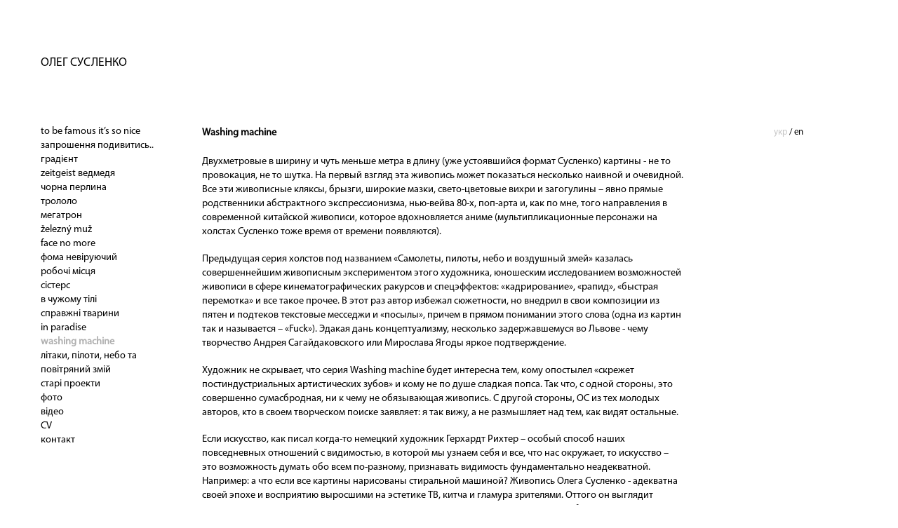

--- FILE ---
content_type: text/html
request_url: http://suslenko.com/pages/washing-machine.php
body_size: 4207
content:
<!doctype html>
<html>
<head>
	<meta charset="utf-8">
  <meta name="viewport" content="width=device-width, initial-scale=1.0, maximum-scale=1">
  <meta name="description" content="Олег Сусленко. Washing machine">
	<meta name="keywords" content="Олег Сусленко. Washing machine">
  <title>Washing machine. Олег Сусленко</title>
  <link rel="shortcut icon" href="../img/favicon.png" type="image/png">
  <link rel="stylesheet" type="text/css" href="../css/general.css">
	<script src="http://ajax.googleapis.com/ajax/libs/jquery/1/jquery.min.js"></script>
	<script src="../js/modernizr.custom.js"></script>
</head>
<body>
	<div id="page-wrapper">
		<header>
			<div id="header-lang">
				<span class="active-lang">укр</span> / <a href="en/washing-machine.php">en</a>
			</div>
			<div class="clear"></div>
			﻿<a href="../index.php">ОЛЕГ СУСЛЕНКО</a>			﻿<ul id="gn-menu" class="gn-menu-main">
	<li class="gn-trigger">
		<a class="menu-bars"></a>
		<nav class="gn-menu-wrapper">
			<div class="gn-scroller">
				<ul class="gn-menu">
					<li><a href="../pages/to-be-famous-its.php">to be famous it’s so nice</a></li>
					<li><a href="../pages/zaproshenja-podyvytys.php">запрошення подивитись..</a></li>
					<li><a href="../pages/gradient.php">градієнт</a></li>
					<li><a href="../pages/zeitgeist-vedmedja.php">zeitgeist ведмедя</a></li>
					<li><a href="../pages/chorna-perlyna.php">чорна перлина</a></li>
					<li><a href="../pages/trololo.php">трололо</a></li>
					<li><a href="../pages/megatron.php">мегатрон</a></li>
					<li><a href="../pages/zheleznyj-muz.php">železný muž</a></li>
					<li><a href="../pages/face-no-more.php">face no more</a></li>
					<li><a href="../pages/foma-nevirujuchyj.php">фома невіруючий</a></li>
					<li><a href="../pages/robochi-mistsja.php">робочі місця</a></li>
					<li><a href="../pages/sisters.php">сістерс</a></li>
					<li><a href="../pages/v-chuzhomu-tili.php">в чужому тілі</a></li>
					<li><a href="../pages/spravzhni-tvaryny.php">справжні тварини</a></li>
					<li><a href="../pages/in-paradise.php">in paradise</a></li>
					<li><a href="../pages/washing-machine.php">washing machine</a></li>
					<li><a href="../pages/litaky-piloty-nebo.php">літаки, пілоти, небо ...</a></li>
					<li><a href="../pages/stari-proekty.php">старі проекти</a></li>
					<li><a href="../pages/foto.php">фото</a></li>
					<li><a href="../pages/video.php">відео</a></li>
					<li><a href="../pages/cv.php">CV</a></li>
					<li><a href="../pages/kontakt.php">контакт</a></li>
				</ul>
		</div>
		<!-- /gn-scroller -->
	</nav>
	</li>
</ul>
<div class="clear"></div>		</header><!--кінець header-->
		<div id="sidebar-left">
			<nav>
	<ul>
		<li><a  href="../pages/to-be-famous-its.php">to be famous it’s so nice</a></li>
		<li><a  href="../pages/zaproshenja-podyvytys.php">запрошення подивитись..</a></li>
		<li><a  href="../pages/gradient.php">градієнт</a></li>
		<li><a  href="../pages/zeitgeist-vedmedja.php">zeitgeist ведмедя</a></li>
		<li><a  href="../pages/chorna-perlyna.php">чорна перлина</a></li>
		<li><a  href="../pages/trololo.php">трололо</a></li>
		<li><a  href="../pages/megatron.php">мегатрон</a></li>
		<li><a  href="../pages/zheleznyj-muz.php">železný muž</a></li>
		<li><a  href="../pages/face-no-more.php">face no more</a></li>
		<li><a  href="../pages/foma-nevirujuchyj.php">фома невіруючий</a></li>
		<li><a  href="../pages/robochi-mistsja.php">робочі місця</a></li>
		<li><a  href="../pages/sisters.php">сістерс</a></li>
		<li><a  href="../pages/v-chuzhomu-tili.php">в чужому тілі</a></li>
		<li><a  href="../pages/spravzhni-tvaryny.php">справжні тварини</a></li>
		<li><a  href="../pages/in-paradise.php">in paradise</a></li>
		<li><a class = "sidebar-left-activ" href="../pages/washing-machine.php">washing machine</a></li>
		<li><a  href="../pages/litaky-piloty-nebo.php">літаки, пілоти, небо та повітряний змій</a></li>
		<li><a  href="../pages/stari-proekty.php">старі проекти</a></li>
		<li><a  href="../pages/foto.php">фото</a></li>
		<li><a  href="../pages/video.php">відео</a></li>
		<li><a  href="../pages/cv.php">CV</a></li>
		<li><a  href="../pages/kontakt.php">контакт</a></li>
	</ul>
</nav>
		</div><!--кінець id="sidebar-left"-->
		<div id="content">
			<h1>Washing machine</h1>
			<p>Двухметровые в ширину и чуть меньше метра в длину (уже устоявшийся формат Сусленко) картины - не то провокация, не то шутка. На первый взгляд эта живопись может показаться несколько наивной и очевидной. Все эти живописные кляксы, брызги, широкие мазки,  свето-цветовые вихри и загогулины – явно прямые родственники абстрактного экспрессионизма, нью-вейва 80-х, поп-арта и, как по мне, того направления в современной китайской живописи, которое вдохновляется аниме (мультипликационные персонажи  на холстах Сусленко тоже время от времени появляются).</p>
			<p>Предыдущая серия холстов под названием «Самолеты, пилоты, небо и воздушный змей» казалась совершеннейшим живописным экспериментом этого художника, юношеским исследованием возможностей живописи в сфере кинематографических ракурсов и спецэффектов: «кадрирование», «рапид», «быстрая перемотка» и все такое прочее. В этот раз автор избежал сюжетности, но внедрил в свои композиции из пятен и подтеков текстовые месседжи и «посылы», причем в прямом понимании этого слова (одна из картин так и называется – «Fuck»). Эдакая дань концептуализму, несколько задержавшемуся во Львове - чему творчество Андрея Сагайдаковского или Мирослава Ягоды яркое подтверждение.</p>
			<p>Художник не скрывает, что серия Washing machine будет интересна тем, кому опостылел «скрежет постиндустриальных артистических зубов» и кому не по душе сладкая попса. Так что, с одной стороны, это совершенно сумасбродная, ни к чему не обязывающая живопись. С другой стороны, ОС из тех молодых авторов, кто в своем творческом поиске заявляет: я так вижу, а не размышляет над тем, как видят остальные.</p>
			<p>Если искусство, как писал когда-то немецкий художник Герхардт Рихтер – особый способ наших повседневных отношений с видимостью, в которой мы узнаем себя и все, что нас окружает, то искусство – это возможность думать обо всем по-разному, признавать видимость фундаментально неадекватной. Например: а что если все картины нарисованы стиральной машиной? Живопись Олега Сусленко - адекватна своей эпохе и восприятию выросшими на эстетике ТВ, китча и гламура зрителями. Оттого он выглядит довольно «нельвовским» автором и отлично вписывается в интернациональный изобразительный язык. К проекту прилагается небольшой авторский комментарий, где сказано, в частности: «Washing machine - це добірка красних полотен, що створені з любов’ю та відчуттям спеціально для того, аби радувати око».</p>
			<p class="content-avtor">Мария Хрущак</p>
			<figure>
				<img class="content-kartyny" src="../img/washing-machine/01-my.jpg" alt="">
				<figcaption class="content-kartyny-nazva">My<br><span class="content-kartyny-nazva-prop">80х200 см, п., акрил, 2008</span></figcaption>
				<img class="content-kartyny" src="../img/washing-machine/02-washing.jpg" alt="">
				<figcaption class="content-kartyny-nazva">Washing<br><span class="content-kartyny-nazva-prop">80х210 см, п., акрил, 2007</span></figcaption>
				<img class="content-kartyny" src="../img/washing-machine/03-machine.jpg" alt="">
				<figcaption class="content-kartyny-nazva">Machine<br><span class="content-kartyny-nazva-prop">80х200 см, п., акрил, 2007</span></figcaption>
				<img class="content-kartyny" src="../img/washing-machine/04-does.jpg" alt="">
				<figcaption class="content-kartyny-nazva">Does<br><span class="content-kartyny-nazva-prop">80х200 см, п., акрил, 2008</span></figcaption>
				<div class="contet-kartyny40">
					<img class="content-kartyny" src="../img/washing-machine/05-not.jpg" alt="">
					<figcaption class="content-kartyny-nazva">Not<br><span class="content-kartyny-nazva-prop">80х200 см, п., акрил, 2008</span></figcaption>
					<img class="content-kartyny" src="../img/washing-machine/06-work.jpg" alt="">
					<figcaption class="content-kartyny-nazva">Work<br><span class="content-kartyny-nazva-prop">80х200 см, п., акрил, 2008</span></figcaption>
				</div>
				<img class="content-kartyny" src="../img/washing-machine/07-why.jpg" alt="">
				<figcaption class="content-kartyny-nazva">Why<br><span class="content-kartyny-nazva-prop">80х200 см, п., акрил, 2007</span></figcaption>
				<div class="contet-kartyny40">
					<img class="content-kartyny" src="../img/washing-machine/08-did.jpg" alt="">
					<figcaption class="content-kartyny-nazva">Did<br><span class="content-kartyny-nazva-prop">100х80 см, п., акрил, 2008</span></figcaption>
				</div>
				<img class="content-kartyny" src="../img/washing-machine/09-you.jpg" alt="">
				<figcaption class="content-kartyny-nazva">You<br><span class="content-kartyny-nazva-prop">80х200 см, п., акрил, 2008</span></figcaption>
				<img class="content-kartyny" src="../img/washing-machine/10-fucked.jpg" alt="">
				<figcaption class="content-kartyny-nazva">Fucked<br><span class="content-kartyny-nazva-prop">80х200 см, п., акрил, 2007</span></figcaption>
				<div class="contet-kartyny40">
					<img class="content-kartyny" src="../img/washing-machine/11-my-washing-machine.jpg" alt="">
					<figcaption class="content-kartyny-nazva">My washing machine<br><span class="content-kartyny-nazva-prop">100х80 см, п., акрил, 2008</span></figcaption>
				</div>
				<img class="content-kartyny" src="../img/washing-machine/12-fuck.jpg" alt="">
				<figcaption class="content-kartyny-nazva">Fuck<br><span class="content-kartyny-nazva-prop">80х200 см, п., акрил, 2008</span></figcaption>
				<div class="contet-kartyny80">
					<img class="content-kartyny" src="../img/washing-machine/13-FUCK.jpg" alt="">
					<figcaption class="content-kartyny-nazva">Fuck<br><span class="content-kartyny-nazva-prop">200х160 см, п., акрил, 2008</span></figcaption>
				</div>
			</figure>
			<figure>
				<img class="content-kartyny" src="../img/washing-machine/foto-washing-machine-1.jpg" alt="">
				<figcaption class="content-video-rizne-nazva">«Washing machine» у галереї «ХудГраф»<br><span class="content-video-nazva-prop">Kиїв, липень 2009</span></figcaption>
				<img class="content-kartyny" src="../img/washing-machine/foto-washing-machine-2.jpg" alt=""></li>
				<figcaption class="content-video-rizne-nazva">«Washing machine». Інститут проблем Сучасного мистецтва<br><span class="content-video-nazva-prop">Київ, жовтень 2009</span></figcaption>
				<img class="content-kartyny" src="../img/washing-machine/foto-washing-machine-3.jpg" alt=""></li>
				<figcaption class="content-video-rizne-nazva">«Washing machine» у Палаці мистецтв<br><span class="content-video-nazva-prop">Львів, серпень 2011</span></figcaption>
				<img class="content-kartyny" src="../img/washing-machine/foto-washing-machine-4.jpg" alt=""></li>
				<figcaption class="content-video-rizne-nazva">«Washing machine» у Бункермузі<br><span class="content-video-nazva-prop">Тернопіль, квітень 2012</span></figcaption>
			</figure>
			<div id="footer">
				&copy2008-2020 Олег Сусленко<br>
Розробка <a class="link-noblock" href="">krido</a>, дизайн <a class="link-noblock" href="http://www.suslenko.com/">Олег Сусленко</a>			</div><!--кінець id="footer"-->
		</div><!--кінець div id="content"-->
		<div id="column-right">
			<span class="active-lang">українською</span> / <a href="en/washing-machine.php">english</a>
		</div><!--кінець id="column-right"-->
		<div id="column-right-small">
			<span class="active-lang">укр</span> / <a href="en/washing-machine.php">en</a>
		</div><!--кінець id="column-right"-->
		<div class="clear"></div>
		<div id="button-top"></div>
	</div><!--кінець id="page-wrapper"-->
	<script src="../js/classie.js"></script>
	<script src="../js/gnmenu.js"></script>
	<script>
			new gnMenu(document.getElementById('gn-menu'));
	</script>
	<script src="../js/jquery.flexslider.js"></script>
	<script type="text/javascript">
    $(window).load(function(){
      $('.flexslider').flexslider({
        animation: "fade",
        controlsContainer: $(".custom-controls-container"),
        customDirectionNav: $(".custom-navigation a"),
        start: function(slider){
          $('body').removeClass('loading');
        }
      });
    });
  </script>
	<script src="../js/scripts.js"></script>
</body>
</html>

--- FILE ---
content_type: text/css
request_url: http://suslenko.com/css/general.css
body_size: 4352
content:
@charset "utf-8";
@font-face {
	font-family: "Myriad Pro";
	src: url(../fonts/MYRIADPRO-REGULAR.OTF);
}

/* Скидання стилів */
* {
margin:0;
padding:0;
}
*, html, body, div, span, applet, object, iframe, h1, h2, h3, h4, h5, h6, p, blockquote, pre,
a, abbr, acronym, address, big, cite, code, del, dfn, em, font, img, ins, kbd, q, s, samp,
small, strike, strong, sub, sup, tt, var, b, u, i, center, dl, dt, dd, ol, ul, li,
fieldset, form, label, legend, table, caption, tbody, tfoot, thead, tr, th, td,
article, aside, canvas, details, embed, figure, figcaption, footer, header, hgroup, 
menu, nav, output, ruby, section, summary, time, mark, audio, video, main {
  margin: 0;
  padding: 0;
  border: 0;
  font-size: 100%;
  font: inherit;
  vertical-align: baseline;
}
article, aside, details, figcaption, figure, 
footer, header, hgroup, menu, nav, section {
  display: block;
}
body {
  line-height: 1;
	color:black; 
	background:white;
}
ol, ul {
  list-style: none;
}
blockquote, q {
  quotes: none;
}
blockquote:before, blockquote:after,
q:before, q:after {
  content: "";
  content: none;
}
table {
  border-collapse: collapse;
  border-spacing: 0;
}
:focus {
	outline:0;
}
a {
	text-decoration:none;
}

/* Загальні стилі */
html,body {	height: 100%;}

body {
	font-family: "Myriad Pro";
	line-height: 1.4;
	font-size: 0.9em;
}

h1 {
	font-weight: 600;
	font-size: 1em;
	padding-bottom: 1.5em;
	font-family: "Myriad Pro";
}

body img {
	max-width: 100%;
	height: auto;
}

p {	padding-bottom: 1.3em;}

a {	color: #000;}

#page-wrapper {
	min-height:100%;
	display:block;
	width: 91%;
	margin-left: 4.5%;
	margin-right: 4.5%;
}

.clear { clear: both;}

#button-top {
	background: url(../img/button-up-hover.png) 50% 50% no-repeat;
	background-size: contain;
	width: 3.2em;
	height: 3.2em;
	position:fixed;
	right: 5%;
	bottom: 10%;
	display: none;
	cursor: pointer;
	opacity: 0.6;
	z-index: 100;
}

#button-top:hover {
	background: url(../img/button-up-hover.png) 50% 50% no-repeat;
	background-size: contain;
	opacity: 1;
}

/* Шапка */
header {
	padding: 4.5em 0em;
	box-sizing: border-box;
	font-size: 1.2em;
}

#header-lang {display: none;}

#header-lang-old {display: none;}

#header-logo { float: left;}

/* Верхнє меню */
*:after,
*::before {
	-webkit-box-sizing: border-box;
	-moz-box-sizing: border-box;
	box-sizing: border-box;
}
.gn-menu-main,
.gn-menu-main ul {
	margin: 0;
	padding: 0;
	background: #F2F2F2;
	list-style: none;
	text-transform: none;
	font-weight: 300;
	line-height: 3em;
}

.gn-menu-main {
	display: none;
	float: right;
}

.gn-menu-main a {
	display: block;
	color: #000;
	text-decoration: none;
	cursor: pointer;
	border-bottom: 1px solid #CCC;
	padding-left: 2em;
}

.gn-scroller .gn-menu {padding: 2em;}

.gn-scroller .gn-menu li:first-child { border-top: 1px solid #CCC;}

.gn-scroller .gn-menu li a {
	background: url(../img/video-ava.png) no-repeat;
	background-size: 0.6em;
	background-position: 0.5em center;
}

.gn-menu-main > li {
	display: block;
	float: left;
	height: 100%;
	text-align: center;
}

.gn-menu-main li.gn-trigger {
	position: relative;
	-webkit-touch-callout: none;
	-webkit-user-select: none;
	-khtml-user-select: none;
	-moz-user-select: none;
	-ms-user-select: none;
	user-select: none;
	background:#FFF;
}
.gn-menu-main > li:last-child {	border-right: none;}

.gn-menu-main > li > a {
	text-transform: uppercase;
	letter-spacing: 1px;
	font-weight: bold;
	background:url(../img/button-top-menu.png) no-repeat center;
	background-size: cover;
	padding:0.6em 0.9em 0.6em 0.9em;
	opacity: 0.3;
}

.gn-menu-main > li > a:active { opacity: 0.6;}

.gn-menu-main > li > a:hover { opacity: 0.6;}

.gn-menu-main:after {
	display: table;
	clear: both;
	content: "";
}
.gn-menu-wrapper {
	position: fixed;
	top: 7em;
	bottom: 0;
	left: 4.5%;
	overflow: hidden;
	width: 0;
	background: white;
	-webkit-transform: translateX(0px);
	-moz-transform: translateX(0px);
	transform: translateX(0px);
	-webkit-transition: -webkit-transform 0.3s, width 0.3s;
	-moz-transition: -moz-transform 0.3s, width 0.3s;
	transition: transform 0.3s, width 0.3s;
	z-index: 6000;
}

.gn-scroller {
	position: absolute;
	overflow-y: scroll;
	width:100%;
	height: 100%;
}

.gn-menu {
	border-bottom: 1px solid #c6d0da;
	text-align: left;
	font-size: 0.9em;
}

.gn-menu li:not(:first-child),
.gn-menu li li { box-shadow: inset 0 0 #c6d0da;}

.gn-menu-wrapper.gn-open-all,
.gn-menu-wrapper.gn-open-part {
	-webkit-transform: translateX(0px);
	-moz-transform: translateX(0px);
	transform: translateX(0px);
}
.gn-menu-wrapper.gn-open-all { width: 91%;}

.gn-menu-wrapper.gn-open-all .gn-submenu li {	height: 100%;}

/* Ліве меню */
#sidebar-left {
	width: 20%;
	max-width: 16em;
	float: left;
	margin-top: -0.1em;
	padding-right: 3.5%;
	box-sizing: border-box;
}

#sidebar-left li a:hover {
	font-weight: 600;
	color: #B0B0B0;
}

.sidebar-left-activ {
	font-weight: 600;
	color: #B0B0B0;
}

/* Права колонка */
#column-right {
	display: block;
	width: 20%;
	float: left;
	font-size: 0.9em;
	padding-left: 10%;
	box-sizing: border-box;
}

.active-lang { color: #C7C7C7;}

#column-right-small {	display: none;}

/* Підвал */
#footer {
	display:block;
	font-size: 0.9em;
	padding: 16em 0em 2em 0em;
}

#footer a {
	font-weight:600;
	color: #4B4B4B;
}

/* Головна сторінка */
#content-home {
	display: block;
	width: 60%;
	float: left;
	max-width: 900px;
}
#content-home figcaption {display: none; margin-top: 1em;}


#content-home div { position: relative;}

#content-home div a { box-sizing: content-box;}
/***
.home-kartyny-01 { margin-top: -4em;}
.home-kartyny-01 a:first-child { float:right;	margin-right: 19%;}
.home-kartyny-01 a:first-child img {margin-bottom: ;}
.home-kartyny-01 a:nth-child(2) {	margin-left: 19%;}
.home-kartyny-01 a:nth-child(2) img { margin-top: 4.3em;}

.home-kartyny-02 {margin-top: em; margin-bottom: -6em;}
.home-kartyny-02 a, .home-kartyny-02 a img {vertical-align: top;}
.home-kartyny-02 a:first-child { float: left; margin-top: 3em;}
.home-kartyny-02 a:nth-child(2) { float: left; margin-left: 8%; }
.home-kartyny-02 a:nth-child(3) { float: left; margin-left: 12%; }
.home-kartyny-02 a:last-child { float: right;}

.home-kartyny-03 {margin-bottom: -1em; margin-top:-2em}
.home-kartyny-03 a, .home-kartyny-03 a img {vertical-align: top;}
.home-kartyny-03 a:first-child { float: left; margin-left: 15%; margin-top: 5em; }
.home-kartyny-03 a:last-child { float: right; margin-right: 23%; margin-top: 5em;}
***/

.home-kartyny-01 a, .home-kartyny-01 a img {vertical-align: top;}
.home-kartyny-01 a:first-child { float:left; margin-top: 1em;}
.home-kartyny-01 a:nth-child(2) {	float:left; margin-left: 12%; margin-top: 1em;}
.home-kartyny-01 a:nth-child(3) {	float:left; margin-left: 8%; }
.home-kartyny-01 a:last-child { float: right; margin-top: 1em;}

.home-kartyny-02 {margin-top: 3em; }
.home-kartyny-02 a, .home-kartyny-02 a img {vertical-align: top;}
.home-kartyny-02 a:first-child { float: left; }
.home-kartyny-02 a:nth-child(2) { float: left; margin-left: 8%; margin-top: -2em; }
.home-kartyny-02 a:nth-child(3) { float: left; margin-left: 12%; }
.home-kartyny-02 a:nth-child(4) { float: left; margin-left: 12%; margin-top: -5em; }
.home-kartyny-02 a:last-child { float: right;}

.home-kartyny-03 a, .home-kartyny-03 a img {vertical-align: top;}
.home-kartyny-03 a:first-child { float: left; margin-left: 15%; margin-top: -5em; }
.home-kartyny-03 a:last-child { float: right; margin-right: 23%; margin-top: -5em;}

.home-kartyny-04 a, .home-kartyny-04 a img { vertical-align: top;}
.home-kartyny-04 a:last-child { float: right;}
.home-kartyny-04 a:first-child { float: left; margin-top: -0.5em;}
.home-kartyny-04 a:nth-child(2) {margin-left: 25%;}
.home-kartyny-04 a:nth-child(2) img {margin-top: 6em;}
.home-kartyny-04 a:nth-child(3) {margin-left: 12%;}
.home-kartyny-04 a:nth-child(3) img {margin-top: 2em;}

.home-kartyny-05 {margin-top: -3em; margin-bottom: -5em;}
.home-kartyny-05 a, .home-kartyny-05 a img { vertical-align: bottom;}
.home-kartyny-05 a:first-child img {margin-bottom: 3em;}
.home-kartyny-05 a:nth-child(2) {margin-left: 9%;}
.home-kartyny-05 a:nth-child(2) img {margin-bottom: -3em;}
.home-kartyny-05 a:nth-child(3) { float: right; margin-top: 6em; margin-right: 18%;}

.home-kartyny-06 {margin-top: 0;}
.home-kartyny-06 a, .home-kartyny-06 a img { vertical-align: top;}
.home-kartyny-06 a:first-child { float: left;}
.home-kartyny-06 a:first-child img { margin-top: 7em;}
.home-kartyny-06 a:last-child { float: right; margin-top: -1em;}
.home-kartyny-06 :nth-child(2) {margin-left: 18%;}
.home-kartyny-06 :nth-child(2) img { margin-top: 6em;}

.home-kartyny-07 {margin-top: 4em;}
.home-kartyny-07 a, .home-kartyny-07 a img { vertical-align: top;}
.home-kartyny-07 a:first-child { margin-left: 7%}
.home-kartyny-07 a:first-child img { margin-top: 5em;}
.home-kartyny-07 a:last-child { margin-left: 24%;}
.home-kartyny-07 a:last-child img { margin-top: -0.5em;}

.home-kartyny-08 {margin-top: 4em;}
.home-kartyny-08 a:first-child { float: left;}
.home-kartyny-08 a:first-child img { margin-top: 4.5em;}
.home-kartyny-08 a:last-child { float: right;}
.home-kartyny-08 a:nth-child(2) {margin-left: 19%;}
.home-kartyny-08 a:nth-child(2) img { margin-top: 4.6em;}

/* Контент */
#content {
	display: block;
	width: 57%;
	max-width: 1000px;
	float: left;
	position: relative;
}
#content-centr {text-align:center;}

#content-allwidth {
	display: block;
	width: 57%;
	margin-left:20%;
}

.content-avtor {
	font-style:italic;
	font-family: calibri;
	font-size: 1.1em;
	margin-top: -0.3em;
}
.content-cv-topmargin { margin-top: 2em;}

.content-cv-line { padding-bottom: 0;}	

figcaption { line-height: 1.1em;}

.content-kartyny {
	margin-top: 8em;
	margin-bottom: 0.5em;
}
.content-kartyny-smallmargin {
	margin-top: 4em;
	margin-bottom: 0.5em;
}

.content-kartyny-bigmargin {
	margin-top: 15em;
	margin-bottom: 10em;
	display:block;
	margin-left: auto;
	margin-right: auto;
}

.content-kartyny-nomargin {	margin-top: 0;}

.contet-kartyny20 {max-width: 20%;}
.contet-kartyny30 {max-width: 30%;}
.contet-kartyny35 {max-width: 35%;}
.contet-kartyny40 {max-width: 40%;}
.contet-kartyny60 {max-width: 60%;}
.contet-kartyny75 {max-width: 75%;}
.contet-kartyny80 {max-width: 80%;}

.content-kartyny-nazva-prop,
.content-video-nazva-prop {
	font-size: 0.9em;
	font-weight: 500;
}

.content-video-nazva {
	background-image: url(../img/video-ava.png);
	background-position: 0 0;
	background-repeat: no-repeat;
	background-size: 1.4em;
	font-weight: 500;
	font-style: italic;
	padding-left: 2em;
	padding-bottom: 0.5em;
}

.content-video {
	margin-top: 8em;
	margin-bottom: 0.5em;
	width: 638px;
	height: 359px;
}

.content-video-nomargin {
	margin-top: 1em;
	margin-bottom: 0.5em;
	width: 638px;
	height: 359px;
}

.content-stariproekty-spysok {
	background: url(../img/slider-next-hover.png) no-repeat 0% 50%;
	background-size: 0.65em;
	padding-left: 1em;
}

#old-project-link li a:hover {
	font-weight: 600;
	color: #B0B0B0;
}

/* Слайдер */
.slider-wrapper {
	margin-top: 8em;
	margin-bottom: 1em;
	display: block;
	position:relative;
}

#slider-page-foto {
	margin-top: 4em;
	margin-bottom: 1em;
}
.flexslider .slides > li {display: none;}

.flexslider .slides img {max-width:100%;}

.flexslider .slides:after {
  content: "";
  display: block;
  clear: both;
  visibility: hidden;
  line-height: 0;
  height: 0;
}

.flex-control-nav {display:none; }

.custom-navigation {position:relative;}

.custom-navigation a {
	width:2.2em;
	height:2.8em;
	margin:0;
	display: block;
	cursor: pointer;
	text-indent: -9999px;
}

a.flex-next {
	background: url(../img/slider-next-hover.png) no-repeat center;
	right: -4.5em;
	bottom:47%;
	opacity:0.6;
	position: absolute;
	z-index:3000;
}

a.flex-prev {
	background: url(../img/slider-prev-hover.png) no-repeat center;
	left: -4.5em;
	bottom:47%;
	opacity:0.6;
	position: absolute;
	z-index:3000;
}

a.flex-next:hover,
a.flex-prev:hover { opacity: 1;}
.slider-navigation {
	display: inline-block;
	position: absolute;
	top:0;
	left:0;
}

.slider-navigation img {
	max-width:100%;
	opacity:0;
}

/* Старі проекти */
#page-wrapper-mastapises {
	min-height:100%;
	display:block;
	margin: 0 auto;
	width: 65%;
	max-width: 1000px;
}

#header-mastapises {
	text-transform: none;
	padding: 0;
}

#header-mastapises-top p {
	float: left;
	margin-top: 1em;
	font-size: 0.8em;
}

#header-mastapises-top img {
	float: right;
	margin-top: 0.7em;
}

#header-mastapises-midle {
	margin-top: 3.3em;
	text-align: center;
}

#header-mastapises-bottom {
	margin-top: 1em;
	text-align: center;
}

#h1-mastapises {
	font-family: Verdana, Arial, Helvetica, sans-serif;
	font-weight: 500;
	color: #c42c16;
	font-size: 1.1em;
}

#content-mastapises {
	display: block;
	width: 100%;
	max-width: 1000px;
	float: left;
	position: relative;
}
	
#mastapises {
	text-align: center;
	margin: 0 auto;
	max-width: 1000px;
	width: 91%;
}
.content-kartyny-nazva-mastapises {
	margin-top: -2em;
	margin-bottom: -2em;
}

.content-kartyny-nazva-graphics {
	margin-top: em;
	margin-bottom: em;
}

.content-kartyny-mastapises-col {
	float: left;
	width: 50%;
	text-align: center;
}

.link-mastapises { float: left;}

.lang-mastapises {
	float: right;
	margin-top: -3.8em;
	font-size: 0.8em;
}


@media (max-width: 899px) {
#page-wrapper {	margin: 0 auto;}

header {	padding: 1em 0 2em 0;}

#header-lang {
	display: block;
	float: right;
	margin-bottom: 3em;
	margin-top: 0.5em;
	font-size: 0.8em !important;
}
#header-lang-old {
	display: block;
	float: left;
	margin-bottom: 3em;
	margin-top: 0.5em;
	font-size: 0.9em;
}

.sidebar-top-home {
	float:right;
	display: block;
}
.gn-menu-main {	display: block;}

.gn-menu-wrapper a {	font-size: 0.9em;}

#sidebar-left {	display: none;}

#column-right {	display: none;}

a.flex-next {
	right: 0em;
	opacity: 0.8;
}
a.flex-prev {
	left: 0em;
	opacity: 0.8;
}

#content {
	float: none;
  width: auto;
	margin-top: 5em;
}
#content-allwidth {
	margin-left:0;
	width:auto;
}

.content-video {
	max-width: 638px;
	width: 100%;
	min-height: 100%;
}

.content-video-nomargin {
	width: 100%;
	min-height: 100%;
}

.contet-kartyny75 {max-width: 70%;}

#page-wrapper-mastapises {
	width: 91%;
	margin: 0 auto;
}

#header-mastapises-midle { 
	width: 70%;
	margin: 0 auto;
	margin-top: 2em;
}

#header-mastapises-bottom {
	width: 70%;
	margin: 0 auto;
	margin-top: 1em;
	text-align: center;
}

#h1-mastapises {
	font-family: Verdana, Arial, Helvetica, sans-serif;
	font-weight: 500;
	color: #c42c16;
	font-size: 0.9em;
}

.lang-mastapises { display: none;}

#mastapises {	width: 100%;}

.content-kartyny-mastapises-col {
	float: none;
	width: 50%;
	text-align: center;
	margin: 0 auto;
}

#content-home { width: 100%;}

#content-home figcaption {display: block;}

#content-home div a {
	display:block;
	text-align: center;
	float: none;
	margin-top: 1em;
	margin-left: 0;
	margin-right: 0;
}

#content-home div a img {
	margin-top: 3em;
	margin-bottom: 0;
	width: 50%;
}

#content-home div a .media-widht-1 { width: 20%;}
#content-home div a .media-widht-2 { width: 30%;}
#content-home div a .media-widht-3 { width: 40%;}
#content-home div a .media-widht-4 { width: 50%;}
#content-home div a .media-widht-5 { width: 60%;}
#content-home div a .media-widht-6 { width: 70%;}
#content-home div a .media-widht-7 { width: 80%;}
#content-home div a .media-widht-8 { width: 90%;}
#content-home div a .media-widht-9 { width: 100%;}

.home-kartyny-01 { margin-top: 0;}
.home-kartyny-01 a:first-child {
	float: none;
	margin-right: 0;
}
.home-kartyny-01 a:first-child img {margin-bottom: 0;}
.home-kartyny-01 a:nth-child(2) {	margin-left: 0;}
.home-kartyny-01 a:nth-child(2) img { margin-top: 0;}
.home-kartyny-02 {margin-top: -3em; }
.home-kartyny-01 a {float: none;}

.home-kartyny-02 {margin-top: 0; }
.home-kartyny-02 a, .home-kartyny-02 a img {vertical-align: inherit;}
.home-kartyny-02 a:first-child { float: none;}
.home-kartyny-02 a:last-child { float: none;}
.home-kartyny-02 a:nth-child(2) { margin-left: 0;}
.home-kartyny-02 a:nth-child(3) { margin-left: 0;}

.home-kartyny-03 {margin-top: 0;}
.home-kartyny-03 a {margin-left: 0;}

.home-kartyny-04 {margin-top: 0;}
.home-kartyny-04 a, .home-kartyny-04 a img { vertical-align: inherit;}
.home-kartyny-04 a:last-child { float: none;}
.home-kartyny-04 a:first-child { float: none;}
.home-kartyny-04 a:nth-child(2) {margin-left: 0;}
.home-kartyny-04 a:nth-child(2) img {margin-top: 0;}
.home-kartyny-04 a:nth-child(3) {margin-left: 0;}
.home-kartyny-04 a:nth-child(3) img {margin-top: 0;}

.home-kartyny-05 {margin-top: 0;}
.home-kartyny-05 a, .home-kartyny-05 a img { vertical-align: inherit;}
.home-kartyny-05 a:nth-child(2) {margin-left: 30%;}
.home-kartyny-05 a:nth-child(2) img {margin-bottom: 0;}
.home-kartyny-05 a:nth-child(3) {margin-left: 60%;}


.home-kartyny-06 {margin-top: 6em;;}
.home-kartyny-06 a, .home-kartyny-06 a img { vertical-align: inherit;}
.home-kartyny-06 a:first-child { float: none;}
.home-kartyny-06 a:first-child img { margin-top: 0;}
.home-kartyny-06 a:last-child { float: none;}
.home-kartyny-06 :nth-child(2) {margin-left: 0;}
.home-kartyny-06 :nth-child(2) img { margin-top: 0;}

.home-kartyny-07 {margin-top: 0;}
.home-kartyny-07 a, .home-kartyny-07 a img { vertical-align: inherit;}
.home-kartyny-07 a:first-child { margin-left: 0;}
.home-kartyny-07 a:first-child img { margin-top: 0;}
.home-kartyny-07 a:last-child { margin-left: 0;}
.home-kartyny-07 a:last-child img { margin-top: 0;}

.home-kartyny-08 {margin-top: 0;}
.home-kartyny-08 a:first-child { float: none;}
.home-kartyny-08 a:first-child img { margin-top: 0;}
.home-kartyny-08 a:last-child { float: none;}
.home-kartyny-08 a:nth-child(2) {margin-left: 0;}
.home-kartyny-08 a:nth-child(2) img { margin-top: 0;}

.link-noblock {display: inline !important;}

}

@media (min-width: 900px) and (max-width: 1299px) {
#content-home { width: 59%;}
	
#header-lang-old {
	display: block;
	float: left;
	margin-bottom: 3em;
	margin-top: 0.5em;
	font-size: 0.8em;
}

.lang-mastapises { display: none;}

#column-right {	display: none;}

#column-right-small {
	display: block;
	width: 18%;
	float: left;
	font-size: 0.9em;
	padding-left: 11%;
	box-sizing: border-box;
}

#sidebar-left {
	width: 23%;
	padding-right: 3%;
}

#content {	width: 59%;}

#content-allwidth {margin-left: 23%;}

.content-video {
	max-width: 638px;
	width: 100%;
	min-height: 100%;
}

.content-video-nomargin {
	width: 100%;
	min-height: 100%;
}

.home-kartyny-01 a:nth-child(2) {	margin-left: 1%; }
.home-kartyny-01 a:nth-child(3) { margin-left: 2%; }
.home-kartyny-01 a img { width: 95%; }

.home-kartyny-02 {margin-top: 2em; }
.home-kartyny-02 a:nth-child(2) { float: left; margin-left: 4%;  }
.home-kartyny-02 a:nth-child(3) { float: left; margin-left: 4%; }
.home-kartyny-02 a:nth-child(4) { float: left; margin-left: 6%; }

.home-kartyny-03 {margin-top: 3em;}
.home-kartyny-03 a {margin-left: 17%; margin-top: 3em;}

.home-kartyny-04 {margin-top: 0;}
.home-kartyny-04 a:nth-child(2) {margin-left: 5%; }
.home-kartyny-04 a:nth-child(3) {margin-left: 7%;}
.home-kartyny-04 a:nth-child(2) img {margin-top: 3em;}

.home-kartyny-05 {margin-top: -2em; margin-bottom: ;}
.home-kartyny-05 a:first-child img {margin-bottom: 3em;}
.home-kartyny-05 a:nth-child(2) {margin-left: 9%;}
.home-kartyny-05 a:nth-child(2) img {margin-bottom: -3em;}
.home-kartyny-05 a:nth-child(3) { float: right; margin-top: 4em; margin-right: 15%;}

.home-kartyny-06 a:last-child { margin-top: 2em;}

}

@media (min-width: 1300px) {
#header-lang-old {
	display: block;
	float: left;
	margin-bottom: 3em;
	margin-top: 0.5em;
	font-size: 0.8em;
}
.lang-mastapises { display: none;}

}

@media
only screen and (-webkit-min-device-pixel-ratio: 1.5),
only screen and (   min--moz-device-pixel-ratio: 1.5),
only screen and (     -o-min-device-pixel-ratio: 3/2),
only screen and (        min-device-pixel-ratio: 1.5),
only screen and (                min-resolution: 144dpi),
only screen and (                min-resolution: 1.5dppx) {
 
body { font-size: 1.0em;}
 
}
@media
only screen and (-webkit-min-device-pixel-ratio: 2),
only screen and (   min--moz-device-pixel-ratio: 2),
only screen and (     -o-min-device-pixel-ratio: 2/1),
only screen and (        min-device-pixel-ratio: 2),
only screen and (                min-resolution: 192dpi),
only screen and (                min-resolution: 2dppx) {
 
body { font-size: 1.1em;}
 
}

--- FILE ---
content_type: application/javascript
request_url: http://suslenko.com/js/scripts.js
body_size: 199
content:
$(document).ready(function(){
$(window).scroll(function(){
		if ($(this).scrollTop() > 400) {
			$('#button-top').fadeIn();
		} else {
				$('#button-top').fadeOut();
			}
	});
	$('#button-top').click(function(){
		$("html, body").animate({ scrollTop: 0 }, 1000);
			return false;
	});
});


--- FILE ---
content_type: application/javascript
request_url: http://suslenko.com/js/gnmenu.js
body_size: 2113
content:
/**
 * gnmenu.js v1.0.0
 * http://www.codrops.com
 *
 * Licensed under the MIT license.
 * http://www.opensource.org/licenses/mit-license.php
 * 
 * Copyright 2013, Codrops
 * http://www.codrops.com
 */
;( function( window ) {
	
	'use strict';

	// http://stackoverflow.com/a/11381730/989439
	function mobilecheck() {
		var check = false;
		(function(a){if(/(android|ipad|playbook|silk|bb\d+|meego).+mobile|avantgo|bada\/|blackberry|blazer|compal|elaine|fennec|hiptop|iemobile|ip(hone|od)|iris|kindle|lge |maemo|midp|mmp|netfront|opera m(ob|in)i|palm( os)?|phone|p(ixi|re)\/|plucker|pocket|psp|series(4|6)0|symbian|treo|up\.(browser|link)|vodafone|wap|windows (ce|phone)|xda|xiino/i.test(a)||/1207|6310|6590|3gso|4thp|50[1-6]i|770s|802s|a wa|abac|ac(er|oo|s\-)|ai(ko|rn)|al(av|ca|co)|amoi|an(ex|ny|yw)|aptu|ar(ch|go)|as(te|us)|attw|au(di|\-m|r |s )|avan|be(ck|ll|nq)|bi(lb|rd)|bl(ac|az)|br(e|v)w|bumb|bw\-(n|u)|c55\/|capi|ccwa|cdm\-|cell|chtm|cldc|cmd\-|co(mp|nd)|craw|da(it|ll|ng)|dbte|dc\-s|devi|dica|dmob|do(c|p)o|ds(12|\-d)|el(49|ai)|em(l2|ul)|er(ic|k0)|esl8|ez([4-7]0|os|wa|ze)|fetc|fly(\-|_)|g1 u|g560|gene|gf\-5|g\-mo|go(\.w|od)|gr(ad|un)|haie|hcit|hd\-(m|p|t)|hei\-|hi(pt|ta)|hp( i|ip)|hs\-c|ht(c(\-| |_|a|g|p|s|t)|tp)|hu(aw|tc)|i\-(20|go|ma)|i230|iac( |\-|\/)|ibro|idea|ig01|ikom|im1k|inno|ipaq|iris|ja(t|v)a|jbro|jemu|jigs|kddi|keji|kgt( |\/)|klon|kpt |kwc\-|kyo(c|k)|le(no|xi)|lg( g|\/(k|l|u)|50|54|\-[a-w])|libw|lynx|m1\-w|m3ga|m50\/|ma(te|ui|xo)|mc(01|21|ca)|m\-cr|me(rc|ri)|mi(o8|oa|ts)|mmef|mo(01|02|bi|de|do|t(\-| |o|v)|zz)|mt(50|p1|v )|mwbp|mywa|n10[0-2]|n20[2-3]|n30(0|2)|n50(0|2|5)|n7(0(0|1)|10)|ne((c|m)\-|on|tf|wf|wg|wt)|nok(6|i)|nzph|o2im|op(ti|wv)|oran|owg1|p800|pan(a|d|t)|pdxg|pg(13|\-([1-8]|c))|phil|pire|pl(ay|uc)|pn\-2|po(ck|rt|se)|prox|psio|pt\-g|qa\-a|qc(07|12|21|32|60|\-[2-7]|i\-)|qtek|r380|r600|raks|rim9|ro(ve|zo)|s55\/|sa(ge|ma|mm|ms|ny|va)|sc(01|h\-|oo|p\-)|sdk\/|se(c(\-|0|1)|47|mc|nd|ri)|sgh\-|shar|sie(\-|m)|sk\-0|sl(45|id)|sm(al|ar|b3|it|t5)|so(ft|ny)|sp(01|h\-|v\-|v )|sy(01|mb)|t2(18|50)|t6(00|10|18)|ta(gt|lk)|tcl\-|tdg\-|tel(i|m)|tim\-|t\-mo|to(pl|sh)|ts(70|m\-|m3|m5)|tx\-9|up(\.b|g1|si)|utst|v400|v750|veri|vi(rg|te)|vk(40|5[0-3]|\-v)|vm40|voda|vulc|vx(52|53|60|61|70|80|81|83|85|98)|w3c(\-| )|webc|whit|wi(g |nc|nw)|wmlb|wonu|x700|yas\-|your|zeto|zte\-/i.test(a.substr(0,4)))check = true})(navigator.userAgent||navigator.vendor||window.opera);
		return check;
	}

	function gnMenu( el, options ) {	
		this.el = el;
		this._init();
	}

	gnMenu.prototype = {
		_init : function() {
			this.trigger = this.el.querySelector( '.menu-bars' );
			this.menu = this.el.querySelector( 'nav.gn-menu-wrapper' );
			this.isMenuOpen = false;
			this.eventtype = mobilecheck() ? 'touchstart' : 'click';
			this._initEvents();

			var self = this;
			this.bodyClickFn = function() {
				self._closeMenu();
				this.removeEventListener( self.eventtype, self.bodyClickFn );
			};
		},
		_initEvents : function() {
			var self = this;

			if( !mobilecheck() ) {
				this.trigger.addEventListener( 'mouseover', function(ev) { self._openIconMenu(); } );
				this.trigger.addEventListener( 'mouseout', function(ev) { self._closeIconMenu(); } );
			
				this.menu.addEventListener( 'mouseover', function(ev) {
					self._openMenu(); 
					document.addEventListener( self.eventtype, self.bodyClickFn ); 
				} );
			}
			this.trigger.addEventListener( this.eventtype, function( ev ) {
				ev.stopPropagation();
				ev.preventDefault();
				if( self.isMenuOpen ) {
					self._closeMenu();
					document.removeEventListener( self.eventtype, self.bodyClickFn );
				}
				else {
					self._openMenu();
					document.addEventListener( self.eventtype, self.bodyClickFn );
				}
			} );
			this.menu.addEventListener( this.eventtype, function(ev) { ev.stopPropagation(); } );
		},
		_openIconMenu : function() {
			classie.add( this.menu, 'gn-open-part' );
		},
		_closeIconMenu : function() {
			classie.remove( this.menu, 'gn-open-part' );
		},
		_openMenu : function() {
			if( this.isMenuOpen ) return;
			classie.add( this.trigger, 'gn-selected' );
			this.isMenuOpen = true;
			classie.add( this.menu, 'gn-open-all' );
			this._closeIconMenu();
		},
		_closeMenu : function() {
			if( !this.isMenuOpen ) return;
			classie.remove( this.trigger, 'gn-selected' );
			this.isMenuOpen = false;
			classie.remove( this.menu, 'gn-open-all' );
			this._closeIconMenu();
		}
	}

	// add to global namespace
	window.gnMenu = gnMenu;

} )( window );